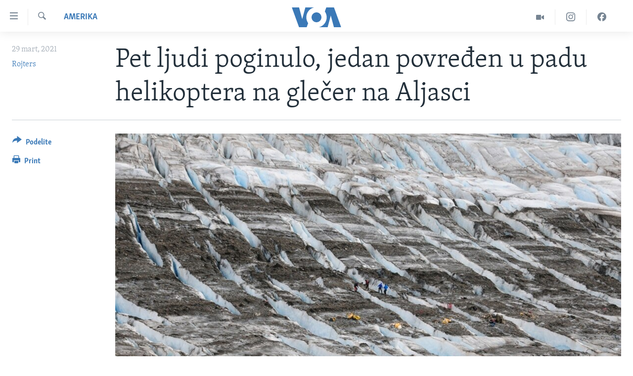

--- FILE ---
content_type: text/html; charset=utf-8
request_url: https://www.glasamerike.net/a/aljaska-glecer-helikopter-pad-poginuli/5832097.html
body_size: 10119
content:

<!DOCTYPE html>
<html lang="sr" dir="ltr" class="no-js">
<head>
<link href="/Content/responsive/VOA/sr-Latn-CS/VOA-sr-Latn-CS.css?&amp;av=0.0.0.0&amp;cb=306" rel="stylesheet"/>
<script src="https://tags.glasamerike.net/voa-pangea/prod/utag.sync.js"></script> <script type='text/javascript' src='https://www.youtube.com/iframe_api' async></script>
<script type="text/javascript">
//a general 'js' detection, must be on top level in <head>, due to CSS performance
document.documentElement.className = "js";
var cacheBuster = "306";
var appBaseUrl = "/";
var imgEnhancerBreakpoints = [0, 144, 256, 408, 650, 1023, 1597];
var isLoggingEnabled = false;
var isPreviewPage = false;
var isLivePreviewPage = false;
if (!isPreviewPage) {
window.RFE = window.RFE || {};
window.RFE.cacheEnabledByParam = window.location.href.indexOf('nocache=1') === -1;
const url = new URL(window.location.href);
const params = new URLSearchParams(url.search);
// Remove the 'nocache' parameter
params.delete('nocache');
// Update the URL without the 'nocache' parameter
url.search = params.toString();
window.history.replaceState(null, '', url.toString());
} else {
window.addEventListener('load', function() {
const links = window.document.links;
for (let i = 0; i < links.length; i++) {
links[i].href = '#';
links[i].target = '_self';
}
})
}
var pwaEnabled = false;
var swCacheDisabled;
</script>
<meta charset="utf-8" />
<title>Pet ljudi poginulo, jedan povređen u padu helikoptera na glečer na Aljasci</title>
<meta name="description" content="Pet osoba je poginulo, a jedna je povređena u padu helikoptera na glečeru u blizini Ankoredža, saopštila je u nedelju državna policija&#160;Aljaske.
Spasioci su pronašli mesto pada letelice i usamljenog preživelog u subotu kasno uveče nakon što je prijavljeno da je helikopter zakasnio, saopšteno..." />
<meta name="keywords" content="Aktuelno, Amerika" />
<meta name="viewport" content="width=device-width, initial-scale=1.0" />
<meta http-equiv="X-UA-Compatible" content="IE=edge" />
<meta name="robots" content="max-image-preview:large"><meta property="fb:pages" content="164018356324" />
<meta name="msvalidate.01" content="3286EE554B6F672A6F2E608C02343C0E" /><meta name="yandex-verification" content="6586910cc29e907e" />
<link href="https://www.glasamerike.net/a/aljaska-glecer-helikopter-pad-poginuli/5832097.html" rel="canonical" />
<meta name="apple-mobile-web-app-title" content="Glas Amerike" />
<meta name="apple-mobile-web-app-status-bar-style" content="black" />
<meta name="apple-itunes-app" content="app-id=632618796, app-argument=//5832097.ltr" />
<meta content="Pet ljudi poginulo, jedan povređen u padu helikoptera na glečer na Aljasci" property="og:title" />
<meta content="Pet osoba je poginulo, a jedna je povređena u padu helikoptera na glečeru u blizini Ankoredža, saopštila je u nedelju državna policija Aljaske.
Spasioci su pronašli mesto pada letelice i usamljenog preživelog u subotu kasno uveče nakon što je prijavljeno da je helikopter zakasnio, saopšteno..." property="og:description" />
<meta content="article" property="og:type" />
<meta content="https://www.glasamerike.net/a/aljaska-glecer-helikopter-pad-poginuli/5832097.html" property="og:url" />
<meta content="Glas Amerike" property="og:site_name" />
<meta content="https://twitter.com/GlasAmerikeVOA" property="article:publisher" />
<meta content="https://gdb.voanews.com/cc3c256b-82fb-4c70-9837-b67cc40f27c3_w1200_h630.jpg" property="og:image" />
<meta content="1200" property="og:image:width" />
<meta content="630" property="og:image:height" />
<meta content="242114202920708" property="fb:app_id" />
<meta content="Rojters" name="Author" />
<meta content="summary_large_image" name="twitter:card" />
<meta content="@GlasAmerikeVOA" name="twitter:site" />
<meta content="https://gdb.voanews.com/cc3c256b-82fb-4c70-9837-b67cc40f27c3_w1200_h630.jpg" name="twitter:image" />
<meta content="Pet ljudi poginulo, jedan povređen u padu helikoptera na glečer na Aljasci" name="twitter:title" />
<meta content="Pet osoba je poginulo, a jedna je povređena u padu helikoptera na glečeru u blizini Ankoredža, saopštila je u nedelju državna policija Aljaske.
Spasioci su pronašli mesto pada letelice i usamljenog preživelog u subotu kasno uveče nakon što je prijavljeno da je helikopter zakasnio, saopšteno..." name="twitter:description" />
<link rel="amphtml" href="https://www.glasamerike.net/amp/aljaska-glecer-helikopter-pad-poginuli/5832097.html" />
<script type="application/ld+json">{"articleSection":"Amerika","isAccessibleForFree":true,"headline":"Pet ljudi poginulo, jedan povređen u padu helikoptera na glečer na Aljasci","inLanguage":"sr-Latn-CS","keywords":"Aktuelno, Amerika","author":{"@type":"Person","url":"https://www.glasamerike.net/author/rojters/ugvmp","description":"","image":{"@type":"ImageObject"},"name":"Rojters"},"datePublished":"2021-03-29 05:15:58Z","dateModified":"2021-03-29 10:06:58Z","publisher":{"logo":{"width":512,"height":220,"@type":"ImageObject","url":"https://www.glasamerike.net/Content/responsive/VOA/sr-Latn-CS/img/logo.png"},"@type":"NewsMediaOrganization","url":"https://www.glasamerike.net","sameAs":["https://facebook.com/GlasAmerikeVOA","https://twitter.com/GlasAmerikeVOA","https://www.youtube.com/c/GlasAmerikeVOA","https://www.instagram.com/GlasAmerikeVOA"],"name":"Glas Amerike","alternateName":""},"@context":"https://schema.org","@type":"NewsArticle","mainEntityOfPage":"https://www.glasamerike.net/a/aljaska-glecer-helikopter-pad-poginuli/5832097.html","url":"https://www.glasamerike.net/a/aljaska-glecer-helikopter-pad-poginuli/5832097.html","description":"Pet osoba je poginulo, a jedna je povređena u padu helikoptera na glečeru u blizini Ankoredža, saopštila je u nedelju državna policija Aljaske.\r\n Spasioci su pronašli mesto pada letelice i usamljenog preživelog u subotu kasno uveče nakon što je prijavljeno da je helikopter zakasnio, saopšteno...","image":{"width":1080,"height":608,"@type":"ImageObject","url":"https://gdb.voanews.com/cc3c256b-82fb-4c70-9837-b67cc40f27c3_w1080_h608.jpg"},"name":"Pet ljudi poginulo, jedan povređen u padu helikoptera na glečer na Aljasci"}</script>
<script src="/Scripts/responsive/infographics.b?v=dVbZ-Cza7s4UoO3BqYSZdbxQZVF4BOLP5EfYDs4kqEo1&amp;av=0.0.0.0&amp;cb=306"></script>
<script src="/Scripts/responsive/loader.b?v=Q26XNwrL6vJYKjqFQRDnx01Lk2pi1mRsuLEaVKMsvpA1&amp;av=0.0.0.0&amp;cb=306"></script>
<link rel="icon" type="image/svg+xml" href="/Content/responsive/VOA/img/webApp/favicon.svg" />
<link rel="alternate icon" href="/Content/responsive/VOA/img/webApp/favicon.ico" />
<link rel="apple-touch-icon" sizes="152x152" href="/Content/responsive/VOA/img/webApp/ico-152x152.png" />
<link rel="apple-touch-icon" sizes="144x144" href="/Content/responsive/VOA/img/webApp/ico-144x144.png" />
<link rel="apple-touch-icon" sizes="114x114" href="/Content/responsive/VOA/img/webApp/ico-114x114.png" />
<link rel="apple-touch-icon" sizes="72x72" href="/Content/responsive/VOA/img/webApp/ico-72x72.png" />
<link rel="apple-touch-icon-precomposed" href="/Content/responsive/VOA/img/webApp/ico-57x57.png" />
<link rel="icon" sizes="192x192" href="/Content/responsive/VOA/img/webApp/ico-192x192.png" />
<link rel="icon" sizes="128x128" href="/Content/responsive/VOA/img/webApp/ico-128x128.png" />
<meta name="msapplication-TileColor" content="#ffffff" />
<meta name="msapplication-TileImage" content="/Content/responsive/VOA/img/webApp/ico-144x144.png" />
<link rel="alternate" type="application/rss+xml" title="VOA - Top Stories [RSS]" href="/api/" />
<link rel="sitemap" type="application/rss+xml" href="/sitemap.xml" />
</head>
<body class=" nav-no-loaded cc_theme pg-article print-lay-article js-category-to-nav nojs-images ">
<script type="text/javascript" >
var analyticsData = {url:"https://www.glasamerike.net/a/aljaska-glecer-helikopter-pad-poginuli/5832097.html",property_id:"480",article_uid:"5832097",page_title:"Pet ljudi poginulo, jedan povređen u padu helikoptera na glečer na Aljasci",page_type:"article",content_type:"article",subcontent_type:"article",last_modified:"2021-03-29 10:06:58Z",pub_datetime:"2021-03-29 05:15:58Z",pub_year:"2021",pub_month:"03",pub_day:"29",pub_hour:"05",pub_weekday:"Monday",section:"amerika",english_section:"aktuelno-amerika",byline:"Rojters",categories:"aktuelno,aktuelno-amerika",domain:"www.glasamerike.net",language:"Serbian",language_service:"VOA Serbian",platform:"web",copied:"no",copied_article:"",copied_title:"",runs_js:"Yes",cms_release:"8.44.0.0.306",enviro_type:"prod",slug:"aljaska-glecer-helikopter-pad-poginuli",entity:"VOA",short_language_service:"SER",platform_short:"W",page_name:"Pet ljudi poginulo, jedan povređen u padu helikoptera na glečer na Aljasci"};
</script>
<noscript><iframe src="https://www.googletagmanager.com/ns.html?id=GTM-N8MP7P" height="0" width="0" style="display:none;visibility:hidden"></iframe></noscript><script type="text/javascript" data-cookiecategory="analytics">
var gtmEventObject = Object.assign({}, analyticsData, {event: 'page_meta_ready'});window.dataLayer = window.dataLayer || [];window.dataLayer.push(gtmEventObject);
if (top.location === self.location) { //if not inside of an IFrame
var renderGtm = "true";
if (renderGtm === "true") {
(function(w,d,s,l,i){w[l]=w[l]||[];w[l].push({'gtm.start':new Date().getTime(),event:'gtm.js'});var f=d.getElementsByTagName(s)[0],j=d.createElement(s),dl=l!='dataLayer'?'&l='+l:'';j.async=true;j.src='//www.googletagmanager.com/gtm.js?id='+i+dl;f.parentNode.insertBefore(j,f);})(window,document,'script','dataLayer','GTM-N8MP7P');
}
}
</script>
<!--Analytics tag js version start-->
<script type="text/javascript" data-cookiecategory="analytics">
var utag_data = Object.assign({}, analyticsData, {});
if(typeof(TealiumTagFrom)==='function' && typeof(TealiumTagSearchKeyword)==='function') {
var utag_from=TealiumTagFrom();var utag_searchKeyword=TealiumTagSearchKeyword();
if(utag_searchKeyword!=null && utag_searchKeyword!=='' && utag_data["search_keyword"]==null) utag_data["search_keyword"]=utag_searchKeyword;if(utag_from!=null && utag_from!=='') utag_data["from"]=TealiumTagFrom();}
if(window.top!== window.self&&utag_data.page_type==="snippet"){utag_data.page_type = 'iframe';}
try{if(window.top!==window.self&&window.self.location.hostname===window.top.location.hostname){utag_data.platform = 'self-embed';utag_data.platform_short = 'se';}}catch(e){if(window.top!==window.self&&window.self.location.search.includes("platformType=self-embed")){utag_data.platform = 'cross-promo';utag_data.platform_short = 'cp';}}
(function(a,b,c,d){ a="https://tags.glasamerike.net/voa-pangea/prod/utag.js"; b=document;c="script";d=b.createElement(c);d.src=a;d.type="text/java"+c;d.async=true; a=b.getElementsByTagName(c)[0];a.parentNode.insertBefore(d,a); })();
</script>
<!--Analytics tag js version end-->
<!-- Analytics tag management NoScript -->
<noscript>
<img style="position: absolute; border: none;" src="https://ssc.glasamerike.net/b/ss/bbgprod,bbgentityvoa/1/G.4--NS/1298024285?pageName=voa%3aser%3aw%3aarticle%3apet%20ljudi%20poginulo%2c%20jedan%20povre%c4%91en%20u%20padu%20helikoptera%20na%20gle%c4%8der%20na%20aljasci&amp;c6=pet%20ljudi%20poginulo%2c%20jedan%20povre%c4%91en%20u%20padu%20helikoptera%20na%20gle%c4%8der%20na%20aljasci&amp;v36=8.44.0.0.306&amp;v6=D=c6&amp;g=https%3a%2f%2fwww.glasamerike.net%2fa%2faljaska-glecer-helikopter-pad-poginuli%2f5832097.html&amp;c1=D=g&amp;v1=D=g&amp;events=event1,event52&amp;c16=voa%20serbian&amp;v16=D=c16&amp;c5=aktuelno-amerika&amp;v5=D=c5&amp;ch=amerika&amp;c15=serbian&amp;v15=D=c15&amp;c4=article&amp;v4=D=c4&amp;c14=5832097&amp;v14=D=c14&amp;v20=no&amp;c17=web&amp;v17=D=c17&amp;mcorgid=518abc7455e462b97f000101%40adobeorg&amp;server=www.glasamerike.net&amp;pageType=D=c4&amp;ns=bbg&amp;v29=D=server&amp;v25=voa&amp;v30=480&amp;v105=D=User-Agent " alt="analytics" width="1" height="1" /></noscript>
<!-- End of Analytics tag management NoScript -->
<!--*** Accessibility links - For ScreenReaders only ***-->
<section>
<div class="sr-only">
<h2>Linkovi</h2>
<ul>
<li><a href="#content" data-disable-smooth-scroll="1">Idi na glavni sadržaj</a></li>
<li><a href="#navigation" data-disable-smooth-scroll="1">Idi na glavnu navigaciju</a></li>
<li><a href="#txtHeaderSearch" data-disable-smooth-scroll="1">Idi na pretragu</a></li>
</ul>
</div>
</section>
<div dir="ltr">
<div id="page">
<aside>
<div class="c-lightbox overlay-modal">
<div class="c-lightbox__intro">
<h2 class="c-lightbox__intro-title"></h2>
<button class="btn btn--rounded c-lightbox__btn c-lightbox__intro-next" title="Sledeća">
<span class="ico ico--rounded ico-chevron-forward"></span>
<span class="sr-only">Sledeća</span>
</button>
</div>
<div class="c-lightbox__nav">
<button class="btn btn--rounded c-lightbox__btn c-lightbox__btn--close" title="Zatvorite">
<span class="ico ico--rounded ico-close"></span>
<span class="sr-only">Zatvorite</span>
</button>
<button class="btn btn--rounded c-lightbox__btn c-lightbox__btn--prev" title="Prethodna">
<span class="ico ico--rounded ico-chevron-backward"></span>
<span class="sr-only">Prethodna</span>
</button>
<button class="btn btn--rounded c-lightbox__btn c-lightbox__btn--next" title="Sledeća">
<span class="ico ico--rounded ico-chevron-forward"></span>
<span class="sr-only">Sledeća</span>
</button>
</div>
<div class="c-lightbox__content-wrap">
<figure class="c-lightbox__content">
<span class="c-spinner c-spinner--lightbox">
<img src="/Content/responsive/img/player-spinner.png"
alt="please wait"
title="please wait" />
</span>
<div class="c-lightbox__img">
<div class="thumb">
<img src="" alt="" />
</div>
</div>
<figcaption>
<div class="c-lightbox__info c-lightbox__info--foot">
<span class="c-lightbox__counter"></span>
<span class="caption c-lightbox__caption"></span>
</div>
</figcaption>
</figure>
</div>
<div class="hidden">
<div class="content-advisory__box content-advisory__box--lightbox">
<span class="content-advisory__box-text">This image contains sensitive content which some people may find offensive or disturbing.</span>
<button class="btn btn--transparent content-advisory__box-btn m-t-md" value="text" type="button">
<span class="btn__text">
Click to reveal
</span>
</button>
</div>
</div>
</div>
<div class="print-dialogue">
<div class="container">
<h3 class="print-dialogue__title section-head">Print Options:</h3>
<div class="print-dialogue__opts">
<ul class="print-dialogue__opt-group">
<li class="form__group form__group--checkbox">
<input class="form__check " id="checkboxImages" name="checkboxImages" type="checkbox" checked="checked" />
<label for="checkboxImages" class="form__label m-t-md">Images</label>
</li>
<li class="form__group form__group--checkbox">
<input class="form__check " id="checkboxMultimedia" name="checkboxMultimedia" type="checkbox" checked="checked" />
<label for="checkboxMultimedia" class="form__label m-t-md">Multimedia</label>
</li>
</ul>
<ul class="print-dialogue__opt-group">
<li class="form__group form__group--checkbox">
<input class="form__check " id="checkboxEmbedded" name="checkboxEmbedded" type="checkbox" checked="checked" />
<label for="checkboxEmbedded" class="form__label m-t-md">Embedded Content</label>
</li>
<li class="hidden">
<input class="form__check " id="checkboxComments" name="checkboxComments" type="checkbox" />
<label for="checkboxComments" class="form__label m-t-md">Comments</label>
</li>
</ul>
</div>
<div class="print-dialogue__buttons">
<button class="btn btn--secondary close-button" type="button" title="Otkažite">
<span class="btn__text ">Otkažite</span>
</button>
<button class="btn btn-cust-print m-l-sm" type="button" title="Print">
<span class="btn__text ">Print</span>
</button>
</div>
</div>
</div>
<div class="ctc-message pos-fix">
<div class="ctc-message__inner">Link has been copied to clipboard</div>
</div>
</aside>
<div class="hdr-20 hdr-20--big">
<div class="hdr-20__inner">
<div class="hdr-20__max pos-rel">
<div class="hdr-20__side hdr-20__side--primary d-flex">
<label data-for="main-menu-ctrl" data-switcher-trigger="true" data-switch-target="main-menu-ctrl" class="burger hdr-trigger pos-rel trans-trigger" data-trans-evt="click" data-trans-id="menu">
<span class="ico ico-close hdr-trigger__ico hdr-trigger__ico--close burger__ico burger__ico--close"></span>
<span class="ico ico-menu hdr-trigger__ico hdr-trigger__ico--open burger__ico burger__ico--open"></span>
</label>
<div class="menu-pnl pos-fix trans-target" data-switch-target="main-menu-ctrl" data-trans-id="menu">
<div class="menu-pnl__inner">
<nav class="main-nav menu-pnl__item menu-pnl__item--first">
<ul class="main-nav__list accordeon" data-analytics-tales="false" data-promo-name="link" data-location-name="nav,secnav">
<li class="main-nav__item">
<a class="main-nav__item-name main-nav__item-name--link" href="http://m.glasamerike.net/" title="NASLOVNA" >NASLOVNA</a>
</li>
<li class="main-nav__item accordeon__item" data-switch-target="menu-item-925">
<label class="main-nav__item-name main-nav__item-name--label accordeon__control-label" data-switcher-trigger="true" data-for="menu-item-925">
RUBRIKE
<span class="ico ico-chevron-down main-nav__chev"></span>
</label>
<div class="main-nav__sub-list">
<a class="main-nav__item-name main-nav__item-name--link main-nav__item-name--sub" href="/z/2086" title="AMERIKA" data-item-name="aktuelno-amerika" >AMERIKA</a>
<a class="main-nav__item-name main-nav__item-name--link main-nav__item-name--sub" href="/z/2079" title="BALKAN" data-item-name="aktuelno-balkan" >BALKAN</a>
<a class="main-nav__item-name main-nav__item-name--link main-nav__item-name--sub" href="/z/2087" title="GLOBALNE TEME" data-item-name="aktuelno-svet" >GLOBALNE TEME</a>
<a class="main-nav__item-name main-nav__item-name--link main-nav__item-name--sub" href="/z/2080" title="EKONOMIJA" data-item-name="aktuelno-ekonomija" >EKONOMIJA</a>
<a class="main-nav__item-name main-nav__item-name--link main-nav__item-name--sub" href="/z/2083" title="NAUKA I TEHNOLOGIJA" data-item-name="aktuelno-nauka-tehnologija" >NAUKA I TEHNOLOGIJA</a>
<a class="main-nav__item-name main-nav__item-name--link main-nav__item-name--sub" href="/z/2081" title="MEDICINA" data-item-name="aktuelno-medicina" >MEDICINA</a>
<a class="main-nav__item-name main-nav__item-name--link main-nav__item-name--sub" href="/z/2078" title="KULTURA" data-item-name="aktuelno-kultura" >KULTURA</a>
<a class="main-nav__item-name main-nav__item-name--link main-nav__item-name--sub" href="/z/2084" title="DRUŠTVO" data-item-name="aktuelno-drustvo" >DRUŠTVO</a>
<a class="main-nav__item-name main-nav__item-name--link main-nav__item-name--sub" href="/z/2085" title="SPORT" data-item-name="aktuelno-sport" >SPORT</a>
<a class="main-nav__item-name main-nav__item-name--link main-nav__item-name--sub" href="/z/2082" title="INTERVJU" data-item-name="aktuelno-interview" >INTERVJU</a>
</div>
</li>
<li class="main-nav__item accordeon__item" data-switch-target="menu-item-926">
<label class="main-nav__item-name main-nav__item-name--label accordeon__control-label" data-switcher-trigger="true" data-for="menu-item-926">
TV PROGRAM
<span class="ico ico-chevron-down main-nav__chev"></span>
</label>
<div class="main-nav__sub-list">
<a class="main-nav__item-name main-nav__item-name--link main-nav__item-name--sub" href="/z/2172" title="Otvoreni studio" data-item-name="otvoreni-studio" >Otvoreni studio</a>
<a class="main-nav__item-name main-nav__item-name--link main-nav__item-name--sub" href="/p/7321.html" title="Iz Amerike" data-item-name="iz-amerike" >Iz Amerike</a>
</div>
</li>
</ul>
</nav>
<div class="menu-pnl__item">
<a href="https://learningenglish.voanews.com/" class="menu-pnl__item-link" alt="Learning English">Learning English</a>
</div>
<div class="menu-pnl__item menu-pnl__item--social">
<h5 class="menu-pnl__sub-head">Pratite nas</h5>
<a href="https://facebook.com/GlasAmerikeVOA" title="Pratite nas na Facebooku" data-analytics-text="follow_on_facebook" class="btn btn--rounded btn--social-inverted menu-pnl__btn js-social-btn btn-facebook" target="_blank" rel="noopener">
<span class="ico ico-facebook-alt ico--rounded"></span>
</a>
<a href="https://twitter.com/GlasAmerikeVOA" title="Pratite nas na Twitteru" data-analytics-text="follow_on_twitter" class="btn btn--rounded btn--social-inverted menu-pnl__btn js-social-btn btn-twitter" target="_blank" rel="noopener">
<span class="ico ico-twitter ico--rounded"></span>
</a>
<a href="https://www.youtube.com/c/GlasAmerikeVOA" title="Pratite naš YouTube kanal" data-analytics-text="follow_on_youtube" class="btn btn--rounded btn--social-inverted menu-pnl__btn js-social-btn btn-youtube" target="_blank" rel="noopener">
<span class="ico ico-youtube ico--rounded"></span>
</a>
<a href="https://www.instagram.com/GlasAmerikeVOA" title="Pratite nas na Instagramu" data-analytics-text="follow_on_instagram" class="btn btn--rounded btn--social-inverted menu-pnl__btn js-social-btn btn-instagram" target="_blank" rel="noopener">
<span class="ico ico-instagram ico--rounded"></span>
</a>
</div>
<div class="menu-pnl__item">
<a href="/navigation/allsites" class="menu-pnl__item-link">
<span class="ico ico-languages "></span>
Jezici
</a>
</div>
</div>
</div>
<label data-for="top-search-ctrl" data-switcher-trigger="true" data-switch-target="top-search-ctrl" class="top-srch-trigger hdr-trigger">
<span class="ico ico-close hdr-trigger__ico hdr-trigger__ico--close top-srch-trigger__ico top-srch-trigger__ico--close"></span>
<span class="ico ico-search hdr-trigger__ico hdr-trigger__ico--open top-srch-trigger__ico top-srch-trigger__ico--open"></span>
</label>
<div class="srch-top srch-top--in-header" data-switch-target="top-search-ctrl">
<div class="container">
<form action="/s" class="srch-top__form srch-top__form--in-header" id="form-topSearchHeader" method="get" role="search"><label for="txtHeaderSearch" class="sr-only">Pretraga</label>
<input type="text" id="txtHeaderSearch" name="k" placeholder="pretraga..." accesskey="s" value="" class="srch-top__input analyticstag-event" onkeydown="if (event.keyCode === 13) { FireAnalyticsTagEventOnSearch('search', $dom.get('#txtHeaderSearch')[0].value) }" />
<button title="Pretraga" type="submit" class="btn btn--top-srch analyticstag-event" onclick="FireAnalyticsTagEventOnSearch('search', $dom.get('#txtHeaderSearch')[0].value) ">
<span class="ico ico-search"></span>
</button></form>
</div>
</div>
<a href="/" class="main-logo-link">
<img src="/Content/responsive/VOA/sr-Latn-CS/img/logo-compact.svg" class="main-logo main-logo--comp" alt="site logo">
<img src="/Content/responsive/VOA/sr-Latn-CS/img/logo.svg" class="main-logo main-logo--big" alt="site logo">
</a>
</div>
<div class="hdr-20__side hdr-20__side--secondary d-flex">
<a href="https://www.facebook.com/GlasAmerikeVOA" title="Facebook" class="hdr-20__secondary-item" data-item-name="custom1">
<span class="ico-custom ico-custom--1 hdr-20__secondary-icon"></span>
</a>
<a href="https://www.instagram.com/GlasAmerikeVOA/" title="Instagram" class="hdr-20__secondary-item" data-item-name="custom2">
<span class="ico-custom ico-custom--2 hdr-20__secondary-icon"></span>
</a>
<a href="/z/2174" title="Video" class="hdr-20__secondary-item" data-item-name="video">
<span class="ico ico-video hdr-20__secondary-icon"></span>
</a>
<a href="/s" title="Pretraga" class="hdr-20__secondary-item hdr-20__secondary-item--search" data-item-name="search">
<span class="ico ico-search hdr-20__secondary-icon hdr-20__secondary-icon--search"></span>
</a>
<div class="srch-bottom">
<form action="/s" class="srch-bottom__form d-flex" id="form-bottomSearch" method="get" role="search"><label for="txtSearch" class="sr-only">Pretraga</label>
<input type="search" id="txtSearch" name="k" placeholder="pretraga..." accesskey="s" value="" class="srch-bottom__input analyticstag-event" onkeydown="if (event.keyCode === 13) { FireAnalyticsTagEventOnSearch('search', $dom.get('#txtSearch')[0].value) }" />
<button title="Pretraga" type="submit" class="btn btn--bottom-srch analyticstag-event" onclick="FireAnalyticsTagEventOnSearch('search', $dom.get('#txtSearch')[0].value) ">
<span class="ico ico-search"></span>
</button></form>
</div>
</div>
<img src="/Content/responsive/VOA/sr-Latn-CS/img/logo-print.gif" class="logo-print" alt="site logo">
<img src="/Content/responsive/VOA/sr-Latn-CS/img/logo-print_color.png" class="logo-print logo-print--color" alt="site logo">
</div>
</div>
</div>
<script>
if (document.body.className.indexOf('pg-home') > -1) {
var nav2In = document.querySelector('.hdr-20__inner');
var nav2Sec = document.querySelector('.hdr-20__side--secondary');
var secStyle = window.getComputedStyle(nav2Sec);
if (nav2In && window.pageYOffset < 150 && secStyle['position'] !== 'fixed') {
nav2In.classList.add('hdr-20__inner--big')
}
}
</script>
<div class="c-hlights c-hlights--breaking c-hlights--no-item" data-hlight-display="mobile,desktop">
<div class="c-hlights__wrap container p-0">
<div class="c-hlights__nav">
<a role="button" href="#" title="Prethodna">
<span class="ico ico-chevron-backward m-0"></span>
<span class="sr-only">Prethodna</span>
</a>
<a role="button" href="#" title="Sledeća">
<span class="ico ico-chevron-forward m-0"></span>
<span class="sr-only">Sledeća</span>
</a>
</div>
<span class="c-hlights__label">
<span class="">Najnovije</span>
<span class="switcher-trigger">
<label data-for="more-less-1" data-switcher-trigger="true" class="switcher-trigger__label switcher-trigger__label--more p-b-0" title="Više">
<span class="ico ico-chevron-down"></span>
</label>
<label data-for="more-less-1" data-switcher-trigger="true" class="switcher-trigger__label switcher-trigger__label--less p-b-0" title="Show less">
<span class="ico ico-chevron-up"></span>
</label>
</span>
</span>
<ul class="c-hlights__items switcher-target" data-switch-target="more-less-1">
</ul>
</div>
</div> <div id="content">
<main class="container">
<div class="hdr-container">
<div class="row">
<div class="col-category col-xs-12 col-md-2 pull-left"> <div class="category js-category">
<a class="" href="/z/2086">Amerika</a> </div>
</div><div class="col-title col-xs-12 col-md-10 pull-right"> <h1 class="title pg-title">
Pet ljudi poginulo, jedan povređen u padu helikoptera na glečer na Aljasci
</h1>
</div><div class="col-publishing-details col-xs-12 col-sm-12 col-md-2 pull-left"> <div class="publishing-details ">
<div class="published">
<span class="date" >
<time pubdate="pubdate" datetime="2021-03-29T07:15:58+01:00">
29 mart, 2021
</time>
</span>
</div>
<div class="links">
<ul class="links__list links__list--column">
<li class="links__item">
<a class="links__item-link" href="/author/rojters/ugvmp" title="Rojters">Rojters</a>
</li>
</ul>
</div>
</div>
</div><div class="col-lg-12 separator"> <div class="separator">
<hr class="title-line" />
</div>
</div><div class="col-multimedia col-xs-12 col-md-10 pull-right"> <div class="cover-media">
<figure class="media-image js-media-expand">
<div class="img-wrap">
<div class="thumb thumb16_9">
<img src="https://gdb.voanews.com/cc3c256b-82fb-4c70-9837-b67cc40f27c3_w250_r1_s.jpg" alt="Arhiva - Na ovoj fotografiji iz 20. juna 2021. vidi se tim spasilaca tokom potrage za ostacima avioa na glečeru, nedaleko od Ankoredža, Aljaska." />
</div>
</div>
<figcaption>
<span class="caption">Arhiva - Na ovoj fotografiji iz 20. juna 2021. vidi se tim spasilaca tokom potrage za ostacima avioa na glečeru, nedaleko od Ankoredža, Aljaska.</span>
</figcaption>
</figure>
</div>
</div><div class="col-xs-12 col-md-2 pull-left article-share pos-rel"> <div class="share--box">
<div class="sticky-share-container" style="display:none">
<div class="container">
<a href="https://www.glasamerike.net" id="logo-sticky-share">&nbsp;</a>
<div class="pg-title pg-title--sticky-share">
Pet ljudi poginulo, jedan povređen u padu helikoptera na glečer na Aljasci
</div>
<div class="sticked-nav-actions">
<!--This part is for sticky navigation display-->
<p class="buttons link-content-sharing p-0 ">
<button class="btn btn--link btn-content-sharing p-t-0 " id="btnContentSharing" value="text" role="Button" type="" title="Još opcija">
<span class="ico ico-share ico--l"></span>
<span class="btn__text ">
Podelite
</span>
</button>
</p>
<aside class="content-sharing js-content-sharing js-content-sharing--apply-sticky content-sharing--sticky"
role="complementary"
data-share-url="https://www.glasamerike.net/a/aljaska-glecer-helikopter-pad-poginuli/5832097.html" data-share-title="Pet ljudi poginulo, jedan povređen u padu helikoptera na glečer na Aljasci" data-share-text="">
<div class="content-sharing__popover">
<h6 class="content-sharing__title">Podelite</h6>
<button href="#close" id="btnCloseSharing" class="btn btn--text-like content-sharing__close-btn">
<span class="ico ico-close ico--l"></span>
</button>
<ul class="content-sharing__list">
<li class="content-sharing__item">
<div class="ctc ">
<input type="text" class="ctc__input" readonly="readonly">
<a href="" js-href="https://www.glasamerike.net/a/aljaska-glecer-helikopter-pad-poginuli/5832097.html" class="content-sharing__link ctc__button">
<span class="ico ico-copy-link ico--rounded ico--s"></span>
<span class="content-sharing__link-text">Copy link</span>
</a>
</div>
</li>
<li class="content-sharing__item">
<a href="https://facebook.com/sharer.php?u=https%3a%2f%2fwww.glasamerike.net%2fa%2faljaska-glecer-helikopter-pad-poginuli%2f5832097.html"
data-analytics-text="share_on_facebook"
title="Facebook" target="_blank"
class="content-sharing__link js-social-btn">
<span class="ico ico-facebook ico--rounded ico--s"></span>
<span class="content-sharing__link-text">Facebook</span>
</a>
</li>
<li class="content-sharing__item">
<a href="https://twitter.com/share?url=https%3a%2f%2fwww.glasamerike.net%2fa%2faljaska-glecer-helikopter-pad-poginuli%2f5832097.html&amp;text=Pet+ljudi+poginulo%2c+jedan+povre%c4%91en+u+padu+helikoptera+na+gle%c4%8der+na+Aljasci"
data-analytics-text="share_on_twitter"
title="Twitter" target="_blank"
class="content-sharing__link js-social-btn">
<span class="ico ico-twitter ico--rounded ico--s"></span>
<span class="content-sharing__link-text">Twitter</span>
</a>
</li>
<li class="content-sharing__item">
<a href="mailto:?body=https%3a%2f%2fwww.glasamerike.net%2fa%2faljaska-glecer-helikopter-pad-poginuli%2f5832097.html&amp;subject=Pet ljudi poginulo, jedan povređen u padu helikoptera na glečer na Aljasci"
title="Email"
class="content-sharing__link ">
<span class="ico ico-email ico--rounded ico--s"></span>
<span class="content-sharing__link-text">Email</span>
</a>
</li>
</ul>
</div>
</aside>
</div>
</div>
</div>
<div class="links">
<p class="buttons link-content-sharing p-0 ">
<button class="btn btn--link btn-content-sharing p-t-0 " id="btnContentSharing" value="text" role="Button" type="" title="Još opcija">
<span class="ico ico-share ico--l"></span>
<span class="btn__text ">
Podelite
</span>
</button>
</p>
<aside class="content-sharing js-content-sharing " role="complementary"
data-share-url="https://www.glasamerike.net/a/aljaska-glecer-helikopter-pad-poginuli/5832097.html" data-share-title="Pet ljudi poginulo, jedan povređen u padu helikoptera na glečer na Aljasci" data-share-text="">
<div class="content-sharing__popover">
<h6 class="content-sharing__title">Podelite</h6>
<button href="#close" id="btnCloseSharing" class="btn btn--text-like content-sharing__close-btn">
<span class="ico ico-close ico--l"></span>
</button>
<ul class="content-sharing__list">
<li class="content-sharing__item">
<div class="ctc ">
<input type="text" class="ctc__input" readonly="readonly">
<a href="" js-href="https://www.glasamerike.net/a/aljaska-glecer-helikopter-pad-poginuli/5832097.html" class="content-sharing__link ctc__button">
<span class="ico ico-copy-link ico--rounded ico--l"></span>
<span class="content-sharing__link-text">Copy link</span>
</a>
</div>
</li>
<li class="content-sharing__item">
<a href="https://facebook.com/sharer.php?u=https%3a%2f%2fwww.glasamerike.net%2fa%2faljaska-glecer-helikopter-pad-poginuli%2f5832097.html"
data-analytics-text="share_on_facebook"
title="Facebook" target="_blank"
class="content-sharing__link js-social-btn">
<span class="ico ico-facebook ico--rounded ico--l"></span>
<span class="content-sharing__link-text">Facebook</span>
</a>
</li>
<li class="content-sharing__item">
<a href="https://twitter.com/share?url=https%3a%2f%2fwww.glasamerike.net%2fa%2faljaska-glecer-helikopter-pad-poginuli%2f5832097.html&amp;text=Pet+ljudi+poginulo%2c+jedan+povre%c4%91en+u+padu+helikoptera+na+gle%c4%8der+na+Aljasci"
data-analytics-text="share_on_twitter"
title="Twitter" target="_blank"
class="content-sharing__link js-social-btn">
<span class="ico ico-twitter ico--rounded ico--l"></span>
<span class="content-sharing__link-text">Twitter</span>
</a>
</li>
<li class="content-sharing__item">
<a href="mailto:?body=https%3a%2f%2fwww.glasamerike.net%2fa%2faljaska-glecer-helikopter-pad-poginuli%2f5832097.html&amp;subject=Pet ljudi poginulo, jedan povređen u padu helikoptera na glečer na Aljasci"
title="Email"
class="content-sharing__link ">
<span class="ico ico-email ico--rounded ico--l"></span>
<span class="content-sharing__link-text">Email</span>
</a>
</li>
</ul>
</div>
</aside>
<p class="link-print visible-md visible-lg buttons p-0">
<button class="btn btn--link btn-print p-t-0" onclick="if (typeof FireAnalyticsTagEvent === 'function') {FireAnalyticsTagEvent({ on_page_event: 'print_story' });}return false" title="(CTRL+P)">
<span class="ico ico-print"></span>
<span class="btn__text">Print</span>
</button>
</p>
</div>
</div>
</div>
</div>
</div>
<div class="body-container">
<div class="row">
<div class="col-xs-12 col-sm-12 col-md-10 col-lg-10 pull-right">
<div class="row">
<div class="col-xs-12 col-sm-12 col-md-8 col-lg-8 pull-left bottom-offset content-offset">
<div id="article-content" class="content-floated-wrap fb-quotable">
<div class="wsw">
<span class="dateline">ANKOREDŽ, ALJASKA —&nbsp;</span>
<p>Pet osoba je poginulo, a jedna je povređena u padu helikoptera na glečeru u blizini Ankoredža, saopštila je u nedelju državna policija Aljaske.</p>
<p>Spasioci su pronašli mesto pada letelice i usamljenog preživelog u subotu kasno uveče nakon što je prijavljeno da je helikopter zakasnio, saopšteno je. Povređena osoba je spašena i prijavljeno je da je u ozbiljnom, ali stabilnom stanju.</p>
<p>Mesto pada je glečer Knik severoistočno od Ankonredža. Iz izveštaja državne policije u nedelju nije bilo jasno da li se helikopter srušio na lednik ili pored njega.</p>
<p>Identiteti pilota i putnika nisu bili odmah saopšteni. Obaveštavanje porodica žrtava još nije završeno, rekao je portparol državne policije <strong>Ostin Mekdaniel.</strong></p><div class="backgrounder clear ">
<div class="wsw">
<h3 class="wsw__h3">Među poginulima i Petr Kelner, najbogatiji Čeh i vlasnik Telenora u Srbiji</h3>
<p>Najbogatiji Čeh, <strong>Petr Kelner,</strong> čija je imovina procenjena na 17,5 milijardi dolara, poginuo je u helikopterskoj nesreći na Aljasci, saopštila je kasnije u ponedeljak njegova kompanija PPF, preneo je FoNet.</p>
<p>Pored Kelnera, u padu helikoptera &quot;Erbas AS350 B3&quot; poginuli su još jedan državljanin Češke, dvojica vodiča i pilot. Jedna osoba je preživela nesreću i nalazi se u ozbiljnom, ali stabilnom stanju, piše Njujork tajms.</p>
<p>Kelner je 2018. godine kupio kompaniju Telenor u Srbiji.</p> </div>
</div>
<p>Izvlačenje su izveli pripadnici državne policije, Nacionalna garda Aljaske vojske i Gorska spasilačka grupa Aljaske. Savezna uprava za vazduhoplovstvo uvela je privremeno ograničenje leta u tom području do ponedeljka ujutro.</p>
<p>Nacionalni odbor za bezbednost saobraćaja istražuje nesreću.</p>
<p>Glečer Knik, na severnim planinama Čugač, odredište je za letove, a leti, pešačke i brodske ture. Mesto nesreće je u blizini izliva reke Knik iz lednika od 28 kilometara, prema mapi koju su obezbedili vojnici.</p><div data-owner-ct="Article" data-inline="False">
<div class="media-block also-read" >
<a href="/a/kobi-brajant-poginuo-u-helikopterskoj-nesre%c4%87i/5261066.html" target="_self" title="Svet žali za Kobijem Brajantom" class="img-wrap img-wrap--size-3 also-read__img">
<span class="thumb thumb16_9">
<noscript class="nojs-img">
<img src="https://gdb.voanews.com/08405af6-2679-4956-80f6-87b3cd6deb11_w100_r1.jpg" alt="&quot;Los Anđeles, Amerika i ceo svet izgubili su heroja&quot;, jedna je od poruka upućenih sa skupova posle pogibije Kobija Brajanta, legendarnog svetskog i američkog košarkaša, koji je sa još sedmoro ljudi u nedelju poginuo u helikopterskoj nesreći.">
</noscript>
<img data-src="https://gdb.voanews.com/08405af6-2679-4956-80f6-87b3cd6deb11_w100_r1.jpg" alt="&quot;Los Anđeles, Amerika i ceo svet izgubili su heroja&quot;, jedna je od poruka upućenih sa skupova posle pogibije Kobija Brajanta, legendarnog svetskog i američkog košarkaša, koji je sa još sedmoro ljudi u nedelju poginuo u helikopterskoj nesreći." />
</span>
</a>
<div class="media-block__content also-read__body also-read__body--h">
<a href="/a/kobi-brajant-poginuo-u-helikopterskoj-nesre%c4%87i/5261066.html" target="_self" title="Svet žali za Kobijem Brajantom">
<span class="also-read__text--label">
Ne propustite:
</span>
<h4 class="media-block__title media-block__title--size-3 also-read__text p-0">
Svet žali za Kobijem Brajantom
</h4>
</a>
</div>
</div>
</div>
<p>Glečer Knik i drugi lednici u tom području bili su mesta brojnih vojnih i civilnih vazdušnih nesreća tokom nekoliko decenija.</p>
</div>
<ul>
</ul>
</div>
</div>
<div class="col-xs-12 col-sm-12 col-md-4 col-lg-4 pull-left design-top-offset"> <div class="media-block-wrap">
<h2 class="section-head">Povezani članci</h2>
<div class="row">
<ul>
<li class="col-xs-12 col-sm-6 col-md-12 col-lg-12 mb-grid">
<div class="media-block ">
<a href="/a/najmanje-pet-%C5%BErtava-po%C5%BEara-u-kaliforniji-ugro%C5%BEene-hiljade-domova/5552946.html" class="img-wrap img-wrap--t-spac img-wrap--size-4 img-wrap--float" title="Najmanje šest žrtava požara u Kaliforniji, ugrožene hiljade domova">
<div class="thumb thumb16_9">
<noscript class="nojs-img">
<img src="https://gdb.voanews.com/4ad86cae-010c-41d7-97c3-93d822f89ab2_cx0_cy10_cw0_w100_r1.jpg" alt="Najmanje šest žrtava požara u Kaliforniji, ugrožene hiljade domova" />
</noscript>
<img data-src="https://gdb.voanews.com/4ad86cae-010c-41d7-97c3-93d822f89ab2_cx0_cy10_cw0_w33_r1.jpg" src="" alt="Najmanje šest žrtava požara u Kaliforniji, ugrožene hiljade domova" class=""/>
</div>
</a>
<div class="media-block__content media-block__content--h">
<a href="/a/najmanje-pet-%C5%BErtava-po%C5%BEara-u-kaliforniji-ugro%C5%BEene-hiljade-domova/5552946.html">
<h4 class="media-block__title media-block__title--size-4" title="Najmanje šest žrtava požara u Kaliforniji, ugrožene hiljade domova">
Najmanje šest žrtava požara u Kaliforniji, ugrožene hiljade domova
</h4>
</a>
</div>
</div>
</li>
<li class="col-xs-12 col-sm-6 col-md-12 col-lg-12 mb-grid">
<div class="media-block ">
<a href="/a/istra%C5%BEitelji-pilot-brajantovog-helikoptera-podigao-letelicu-kako-bi-izbegao-oblak/5263208.html" class="img-wrap img-wrap--t-spac img-wrap--size-4 img-wrap--float" title="Istražitelji: Pilot Brajantovog helikoptera podigao letelicu kako bi izbegao oblak">
<div class="thumb thumb16_9">
<noscript class="nojs-img">
<img src="https://gdb.voanews.com/edd00d57-7d82-4898-b965-4d19bc3c170d_w100_r1.jpg" alt="Istražitelji: Pilot Brajantovog helikoptera podigao letelicu kako bi izbegao oblak" />
</noscript>
<img data-src="https://gdb.voanews.com/edd00d57-7d82-4898-b965-4d19bc3c170d_w33_r1.jpg" src="" alt="Istražitelji: Pilot Brajantovog helikoptera podigao letelicu kako bi izbegao oblak" class=""/>
</div>
</a>
<div class="media-block__content media-block__content--h">
<a href="/a/istra%C5%BEitelji-pilot-brajantovog-helikoptera-podigao-letelicu-kako-bi-izbegao-oblak/5263208.html">
<h4 class="media-block__title media-block__title--size-4" title="Istražitelji: Pilot Brajantovog helikoptera podigao letelicu kako bi izbegao oblak">
Istražitelji: Pilot Brajantovog helikoptera podigao letelicu kako bi izbegao oblak
</h4>
</a>
</div>
</div>
</li>
<li class="col-xs-12 col-sm-6 col-md-12 col-lg-12 mb-grid">
<div class="media-block ">
<a href="/a/kobi-brajant-poginuo-u-helikopterskoj-nesre%C4%87i/5261066.html" class="img-wrap img-wrap--t-spac img-wrap--size-4 img-wrap--float" title="Svet žali za Kobijem Brajantom">
<div class="thumb thumb16_9">
<noscript class="nojs-img">
<img src="https://gdb.voanews.com/08405af6-2679-4956-80f6-87b3cd6deb11_w100_r1.jpg" alt="Svet žali za Kobijem Brajantom" />
</noscript>
<img data-src="https://gdb.voanews.com/08405af6-2679-4956-80f6-87b3cd6deb11_w33_r1.jpg" src="" alt="Svet žali za Kobijem Brajantom" class=""/>
</div>
</a>
<div class="media-block__content media-block__content--h">
<a href="/a/kobi-brajant-poginuo-u-helikopterskoj-nesre%C4%87i/5261066.html">
<h4 class="media-block__title media-block__title--size-4" title="Svet žali za Kobijem Brajantom">
Svet žali za Kobijem Brajantom
</h4>
</a>
</div>
</div>
</li>
</ul>
</div>
</div>
</div>
</div>
</div>
</div>
</div>
</main>
</div>
<footer role="contentinfo">
<div id="foot" class="foot">
<div class="container">
<div class="foot-nav collapsed" id="foot-nav">
<div class="menu">
<ul class="items">
<li class="socials block-socials">
<span class="handler" id="socials-handler">
Pratite nas
</span>
<div class="inner">
<ul class="subitems follow">
<li>
<a href="https://facebook.com/GlasAmerikeVOA" title="Pratite nas na Facebooku" data-analytics-text="follow_on_facebook" class="btn btn--rounded js-social-btn btn-facebook" target="_blank" rel="noopener">
<span class="ico ico-facebook-alt ico--rounded"></span>
</a>
</li>
<li>
<a href="https://twitter.com/GlasAmerikeVOA" title="Pratite nas na Twitteru" data-analytics-text="follow_on_twitter" class="btn btn--rounded js-social-btn btn-twitter" target="_blank" rel="noopener">
<span class="ico ico-twitter ico--rounded"></span>
</a>
</li>
<li>
<a href="https://www.youtube.com/c/GlasAmerikeVOA" title="Pratite naš YouTube kanal" data-analytics-text="follow_on_youtube" class="btn btn--rounded js-social-btn btn-youtube" target="_blank" rel="noopener">
<span class="ico ico-youtube ico--rounded"></span>
</a>
</li>
<li>
<a href="https://www.instagram.com/GlasAmerikeVOA" title="Pratite nas na Instagramu" data-analytics-text="follow_on_instagram" class="btn btn--rounded js-social-btn btn-instagram" target="_blank" rel="noopener">
<span class="ico ico-instagram ico--rounded"></span>
</a>
</li>
<li>
<a href="/rssfeeds" title="RSS" data-analytics-text="follow_on_rss" class="btn btn--rounded js-social-btn btn-rss" >
<span class="ico ico-rss ico--rounded"></span>
</a>
</li>
<li>
<a href="/subscribe.html" title="Subscribe" data-analytics-text="follow_on_subscribe" class="btn btn--rounded js-social-btn btn-email" >
<span class="ico ico-email ico--rounded"></span>
</a>
</li>
</ul>
</div>
</li>
<li class="block-primary collapsed collapsible item">
<span class="handler">
TV PROGRAMI
<span title="close tab" class="ico ico-chevron-up"></span>
<span title="open tab" class="ico ico-chevron-down"></span>
<span title="add" class="ico ico-plus"></span>
<span title="remove" class="ico ico-minus"></span>
</span>
<div class="inner">
<ul class="subitems">
<li class="subitem">
<a class="handler" href="/z/2172" title="Otvoreni Studio" >Otvoreni Studio</a>
</li>
<li class="subitem">
<a class="handler" href="/izamerike" title="Iz Amerike" >Iz Amerike</a>
</li>
</ul>
</div>
</li>
<li class="block-primary collapsed collapsible item">
<span class="handler">
INFORMACIJE
<span title="close tab" class="ico ico-chevron-up"></span>
<span title="open tab" class="ico ico-chevron-down"></span>
<span title="add" class="ico ico-plus"></span>
<span title="remove" class="ico ico-minus"></span>
</span>
<div class="inner">
<ul class="subitems">
<li class="subitem">
<a class="handler" href="/p/3924.html" title="O nama" >O nama</a>
</li>
<li class="subitem">
<a class="handler" href="/p/3926.html" title="Kontakt" >Kontakt</a>
</li>
<li class="subitem">
<a class="handler" href="https://www.voanews.com/p/5338.html" title="Privatnost" target="_blank" rel="noopener">Privatnost</a>
</li>
<li class="subitem">
<a class="handler" href="https://www.voanews.com/section-508" title="Dostupnost" target="_blank" rel="noopener">Dostupnost</a>
</li>
<li class="subitem">
<a class="handler" href="https://editorials.voa.gov/z/6208" title="Stav vlade SAD" >Stav vlade SAD</a>
</li>
</ul>
</div>
</li>
<li class="block-secondary collapsed collapsible item">
<span class="handler">
AKTUELNO
<span title="close tab" class="ico ico-chevron-up"></span>
<span title="open tab" class="ico ico-chevron-down"></span>
<span title="add" class="ico ico-plus"></span>
<span title="remove" class="ico ico-minus"></span>
</span>
<div class="inner">
<ul class="subitems">
<li class="subitem">
<a class="handler" href="/z/2086" title="Amerika" >Amerika</a>
</li>
<li class="subitem">
<a class="handler" href="/z/2087" title="Globalne teme" >Globalne teme</a>
</li>
<li class="subitem">
<a class="handler" href="/z/2079" title="Balkan" >Balkan</a>
</li>
<li class="subitem">
<a class="handler" href="/z/2082" title="Intervju" >Intervju</a>
</li>
<li class="subitem">
<a class="handler" href="/z/2083" title="Nauka i tehnologija" >Nauka i tehnologija</a>
</li>
<li class="subitem">
<a class="handler" href="/z/2081" title="Medicina" >Medicina</a>
</li>
<li class="subitem">
<a class="handler" href="/z/2078" title="Kultura" >Kultura</a>
</li>
<li class="subitem">
<a class="handler" href="/z/2085" title="Sport" >Sport</a>
</li>
</ul>
</div>
</li>
</ul>
</div>
</div>
<div class="foot__item foot__item--copyrights">
<p class="copyright"></p>
</div>
</div>
</div>
</footer> </div>
</div>
<script defer src="/Scripts/responsive/serviceWorkerInstall.js?cb=306"></script>
<script type="text/javascript">
// opera mini - disable ico font
if (navigator.userAgent.match(/Opera Mini/i)) {
document.getElementsByTagName("body")[0].className += " can-not-ff";
}
// mobile browsers test
if (typeof RFE !== 'undefined' && RFE.isMobile) {
if (RFE.isMobile.any()) {
document.getElementsByTagName("body")[0].className += " is-mobile";
}
else {
document.getElementsByTagName("body")[0].className += " is-not-mobile";
}
}
</script>
<script src="/conf.js?x=306" type="text/javascript"></script>
<div class="responsive-indicator">
<div class="visible-xs-block">XS</div>
<div class="visible-sm-block">SM</div>
<div class="visible-md-block">MD</div>
<div class="visible-lg-block">LG</div>
</div>
<script type="text/javascript">
var bar_data = {
"apiId": "5832097",
"apiType": "1",
"isEmbedded": "0",
"culture": "sr-Latn-CS",
"cookieName": "cmsLoggedIn",
"cookieDomain": "www.glasamerike.net"
};
</script>
<div id="scriptLoaderTarget" style="display:none;contain:strict;"></div>
</body>
</html>